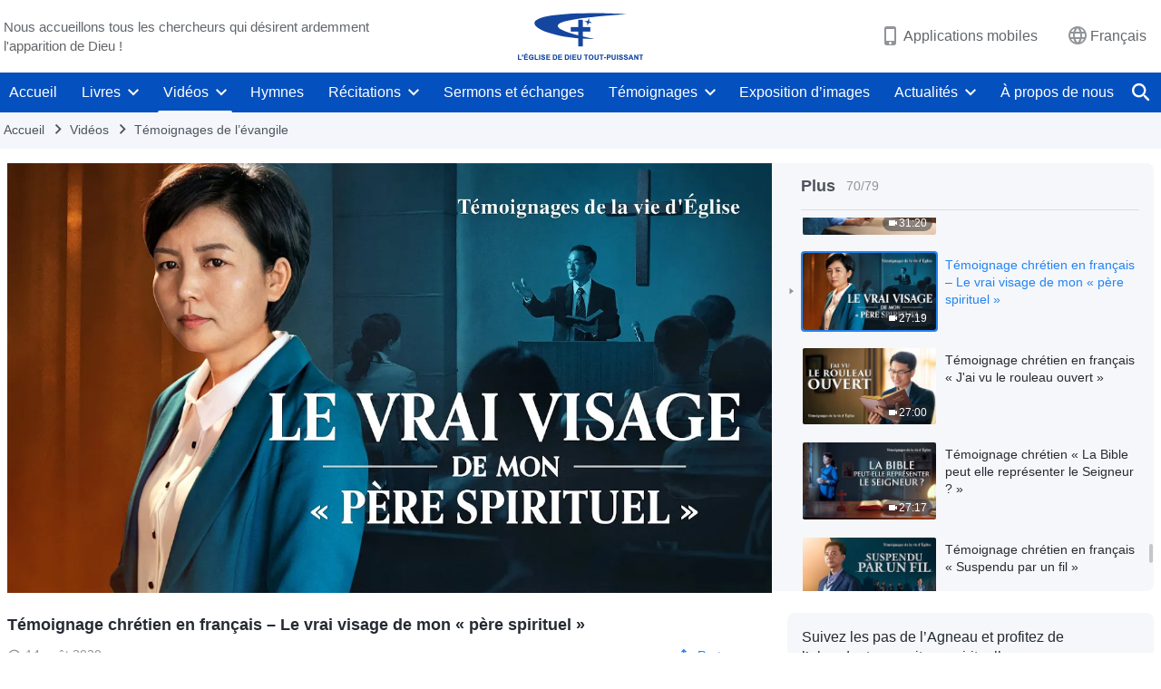

--- FILE ---
content_type: text/html; charset=UTF-8
request_url: https://fr.godfootsteps.org/wp-admin/admin-ajax.php?action=gp_home_ajax&page_name=page-videos&taxonomy=video-category&page_method=get_similar_videos_data&category_slug=returning-to-God&post_name=the-true-colors-of-my-spiritual-parent&security=481ac9e477
body_size: 5511
content:
{"info":{"res_total":79,"res_offset":0,"page_no":1,"page_size":99999,"page_total":1},"data":[{"slug":"unmasking-my-spiritual-parent","title":"Témoignage chrétien en français | Démasquer mon « parent spirituel »","date":"11 février 2023","link":"https:\/\/fr.godfootsteps.org\/videos\/unmasking-my-spiritual-parent.html","duration":"32:11","videoId":"740j3IdSDfE","platform":"YouTube","image":"https:\/\/i.ytimg.com\/vi\/740j3IdSDfE\/mqdefault.jpg","image_webp":"https:\/\/i.ytimg.com\/vi_webp\/740j3IdSDfE\/mqdefault.webp","alt":"Témoignage chrétien en français | Démasquer mon « parent spirituel »","active":0},{"slug":"hindered-in-my-faith","title":"Témoignage chrétien en français « Entravé dans ma foi »","date":"10 février 2023","link":"https:\/\/fr.godfootsteps.org\/videos\/hindered-in-my-faith.html","duration":"36:29","videoId":"aVK51i85aW4","platform":"YouTube","image":"https:\/\/i.ytimg.com\/vi\/aVK51i85aW4\/mqdefault.jpg","image_webp":"https:\/\/i.ytimg.com\/vi_webp\/aVK51i85aW4\/mqdefault.webp","alt":"Témoignage chrétien en français « Entravé dans ma foi »","active":0},{"slug":"story-of-welcoming-the-Lord-2","title":"Témoignage chrétien en français « Comment j'ai accueilli le Seigneur » (II)","date":"14 janvier 2023","link":"https:\/\/fr.godfootsteps.org\/videos\/story-of-welcoming-the-Lord-2.html","duration":"31:04","videoId":"KULgZ8Zuqq0","platform":"YouTube","image":"https:\/\/i.ytimg.com\/vi\/KULgZ8Zuqq0\/mqdefault.jpg","image_webp":"https:\/\/i.ytimg.com\/vi_webp\/KULgZ8Zuqq0\/mqdefault.webp","alt":"Témoignage chrétien en français « Comment j&#039;ai accueilli le Seigneur » (II)","active":0},{"slug":"story-of-welcoming-the-Lord-1","title":"Témoignage chrétien en français « Comment j'ai accueilli le Seigneur » (I)","date":"14 janvier 2023","link":"https:\/\/fr.godfootsteps.org\/videos\/story-of-welcoming-the-Lord-1.html","duration":"35:48","videoId":"6fctPtdYl38","platform":"YouTube","image":"https:\/\/i.ytimg.com\/vi\/6fctPtdYl38\/mqdefault.jpg","image_webp":"https:\/\/i.ytimg.com\/vi_webp\/6fctPtdYl38\/mqdefault.webp","alt":"Témoignage chrétien en français « Comment j&#039;ai accueilli le Seigneur » (I)","active":0},{"slug":"the-twists-and-turns-in-my-journey-to-God-1","title":"Témoignage chrétien en français « Les tribulations de mon voyage vers Dieu » (I)","date":"14 janvier 2023","link":"https:\/\/fr.godfootsteps.org\/videos\/the-twists-and-turns-in-my-journey-to-God-1.html","duration":"27:11","videoId":"bHRy0WpaVvg","platform":"YouTube","image":"https:\/\/i.ytimg.com\/vi\/bHRy0WpaVvg\/mqdefault.jpg","image_webp":"https:\/\/i.ytimg.com\/vi_webp\/bHRy0WpaVvg\/mqdefault.webp","alt":"Témoignage chrétien en français « Les tribulations de mon voyage vers Dieu » (I)","active":0},{"slug":"the-twists-and-turns-in-my-journey-to-God-2","title":"Témoignage chrétien en français « Les tribulations de mon voyage vers Dieu » (II)","date":"14 janvier 2023","link":"https:\/\/fr.godfootsteps.org\/videos\/the-twists-and-turns-in-my-journey-to-God-2.html","duration":"26:03","videoId":"S95vfKwUtXY","platform":"YouTube","image":"https:\/\/i.ytimg.com\/vi\/S95vfKwUtXY\/mqdefault.jpg","image_webp":"https:\/\/i.ytimg.com\/vi_webp\/S95vfKwUtXY\/mqdefault.webp","alt":"Témoignage chrétien en français « Les tribulations de mon voyage vers Dieu » (II)","active":0},{"slug":"stumbling-blocks-on-path-to-God-s-kingdom-II","title":"Témoignage chrétien « Qui se dresse sur mon chemin sur la voie du royaume des cieux ? » (II)","date":"13 janvier 2023","link":"https:\/\/fr.godfootsteps.org\/videos\/stumbling-blocks-on-path-to-God-s-kingdom-II.html","duration":"29:28","videoId":"loinetGQXm8","platform":"YouTube","image":"https:\/\/i.ytimg.com\/vi\/loinetGQXm8\/mqdefault.jpg","image_webp":"https:\/\/i.ytimg.com\/vi_webp\/loinetGQXm8\/mqdefault.webp","alt":"Témoignage chrétien « Qui se dresse sur mon chemin sur la voie du royaume des cieux ? » (II)","active":0},{"slug":"stumbling-blocks-on-path-to-God-s-kingdom-I","title":"Témoignage chrétien « Qui se dresse sur mon chemin sur la voie du royaume des cieux ? » (I)","date":"13 janvier 2023","link":"https:\/\/fr.godfootsteps.org\/videos\/stumbling-blocks-on-path-to-God-s-kingdom-I.html","duration":"25:47","videoId":"Sq5B8q6hcTc","platform":"YouTube","image":"https:\/\/i.ytimg.com\/vi\/Sq5B8q6hcTc\/mqdefault.jpg","image_webp":"https:\/\/i.ytimg.com\/vi_webp\/Sq5B8q6hcTc\/mqdefault.webp","alt":"Témoignage chrétien « Qui se dresse sur mon chemin sur la voie du royaume des cieux ? » (I)","active":0},{"slug":"i-finally-heard-God-s-voice","title":"Témoignage chrétien en français « J'ai enfin entendu la voix de Dieu »","date":"13 janvier 2023","link":"https:\/\/fr.godfootsteps.org\/videos\/i-finally-heard-God-s-voice.html","duration":"40:00","videoId":"Gm7J8lJ3kSE","platform":"YouTube","image":"https:\/\/i.ytimg.com\/vi\/Gm7J8lJ3kSE\/mqdefault.jpg","image_webp":"https:\/\/i.ytimg.com\/vi_webp\/Gm7J8lJ3kSE\/mqdefault.webp","alt":"Témoignage chrétien en français « J&#039;ai enfin entendu la voix de Dieu »","active":0},{"slug":"i-will-no-longer-delimit-God","title":"Témoignage chrétien en français « Je ne limiterai plus Dieu »","date":"3 décembre 2022","link":"https:\/\/fr.godfootsteps.org\/videos\/i-will-no-longer-delimit-God.html","duration":"56:06","videoId":"aOXcCyIan-0","platform":"YouTube","image":"https:\/\/i.ytimg.com\/vi\/aOXcCyIan-0\/mqdefault.jpg","image_webp":"https:\/\/i.ytimg.com\/vi_webp\/aOXcCyIan-0\/mqdefault.webp","alt":"Témoignage chrétien en français « Je ne limiterai plus Dieu »","active":0},{"slug":"a-stolen-blessing","title":"Témoignage chrétien en français | Une bénédiction « volée »","date":"2 décembre 2022","link":"https:\/\/fr.godfootsteps.org\/videos\/a-stolen-blessing.html","duration":"42:49","videoId":"PDglCBDYhx0","platform":"YouTube","image":"https:\/\/i.ytimg.com\/vi\/PDglCBDYhx0\/mqdefault.jpg","image_webp":"https:\/\/i.ytimg.com\/vi_webp\/PDglCBDYhx0\/mqdefault.webp","alt":"Témoignage chrétien en français | Une bénédiction « volée »","active":0},{"slug":"how-can-i-welcome-the-Lord","title":"Témoignage évangélique « Comment dois-je accueillir le Seigneur ? »","date":"22 novembre 2022","link":"https:\/\/fr.godfootsteps.org\/videos\/how-can-i-welcome-the-Lord.html","duration":"34:50","videoId":"pj8ylyw8m1M","platform":"YouTube","image":"https:\/\/i.ytimg.com\/vi\/pj8ylyw8m1M\/mqdefault.jpg","image_webp":"https:\/\/i.ytimg.com\/vi_webp\/pj8ylyw8m1M\/mqdefault.webp","alt":"Témoignage évangélique « Comment dois-je accueillir le Seigneur ? »","active":0},{"slug":"my-gains-from-seeking-true-way","title":"Témoignage chrétien en français « Ce que j'ai vécu en investiguant le vrai chemin »","date":"28 octobre 2022","link":"https:\/\/fr.godfootsteps.org\/videos\/my-gains-from-seeking-true-way.html","duration":"52:55","videoId":"6ZP_tDtRvSY","platform":"YouTube","image":"https:\/\/i.ytimg.com\/vi\/6ZP_tDtRvSY\/mqdefault.jpg","image_webp":"https:\/\/i.ytimg.com\/vi_webp\/6ZP_tDtRvSY\/mqdefault.webp","alt":"Témoignage chrétien en français « Ce que j&#039;ai vécu en investiguant le vrai chemin »","active":0},{"slug":"the-path-to-the-kingdom-of-heaven","title":"Témoignage évangélique « Le chemin vers le royaume des cieux »","date":"21 octobre 2022","link":"https:\/\/fr.godfootsteps.org\/videos\/the-path-to-the-kingdom-of-heaven.html","duration":"30:28","videoId":"tSlmvXC-Ix4","platform":"YouTube","image":"https:\/\/i.ytimg.com\/vi\/tSlmvXC-Ix4\/mqdefault.jpg","image_webp":"https:\/\/i.ytimg.com\/vi_webp\/tSlmvXC-Ix4\/mqdefault.webp","alt":"Témoignage évangélique « Le chemin vers le royaume des cieux »","active":0},{"slug":"only-wise-virgins-can-welcome-the-Lord","title":"Témoignage évangélique « Seules les vierges sages peuvent accueillir le Seigneur »","date":"20 octobre 2022","link":"https:\/\/fr.godfootsteps.org\/videos\/only-wise-virgins-can-welcome-the-Lord.html","duration":"33:08","videoId":"0rp63_JMo1w","platform":"YouTube","image":"https:\/\/i.ytimg.com\/vi\/0rp63_JMo1w\/mqdefault.jpg","image_webp":"https:\/\/i.ytimg.com\/vi_webp\/0rp63_JMo1w\/mqdefault.webp","alt":"Témoignage évangélique « Seules les vierges sages peuvent accueillir le Seigneur »","active":0},{"slug":"truth-can-not-be-gained-in-religion","title":"Témoignage chrétien en français « La vérité ne peut être gagnée dans la religion »","date":"30 septembre 2022","link":"https:\/\/fr.godfootsteps.org\/videos\/truth-can-not-be-gained-in-religion.html","duration":"38:12","videoId":"NQl4rqP_ZiA","platform":"YouTube","image":"https:\/\/i.ytimg.com\/vi\/NQl4rqP_ZiA\/mqdefault.jpg","image_webp":"https:\/\/i.ytimg.com\/vi_webp\/NQl4rqP_ZiA\/mqdefault.webp","alt":"Témoignage chrétien en français « La vérité ne peut être gagnée dans la religion »","active":0},{"slug":"path-to-God-s-kingdom-is-not-smooth-2","title":"Témoignage évangélique « Le chemin du royaume de Dieu n'est pas toujours facile » (II)","date":"9 septembre 2022","link":"https:\/\/fr.godfootsteps.org\/videos\/path-to-God-s-kingdom-is-not-smooth-2.html","duration":"38:35","videoId":"Dz-UyGWmIfE","platform":"YouTube","image":"https:\/\/i.ytimg.com\/vi\/Dz-UyGWmIfE\/mqdefault.jpg","image_webp":"https:\/\/i.ytimg.com\/vi_webp\/Dz-UyGWmIfE\/mqdefault.webp","alt":"Témoignage évangélique « Le chemin du royaume de Dieu n&#039;est pas toujours facile » (II)","active":0},{"slug":"becoming-a-modern-day-pharisee-II","title":"Témoignage évangélique « Devenir une pharisienne des temps modernes » (II)","date":"6 septembre 2022","link":"https:\/\/fr.godfootsteps.org\/videos\/becoming-a-modern-day-pharisee-II.html","duration":"45:55","videoId":"QyzVYIhCkpA","platform":"YouTube","image":"https:\/\/i.ytimg.com\/vi\/QyzVYIhCkpA\/mqdefault.jpg","image_webp":"https:\/\/i.ytimg.com\/vi_webp\/QyzVYIhCkpA\/mqdefault.webp","alt":"Témoignage évangélique « Devenir une pharisienne des temps modernes » (II)","active":0},{"slug":"becoming-a-modern-day-pharisee-I","title":"Témoignage évangélique « Devenir une pharisienne des temps modernes » (I)","date":"6 septembre 2022","link":"https:\/\/fr.godfootsteps.org\/videos\/becoming-a-modern-day-pharisee-I.html","duration":"35:19","videoId":"MMLJgOz74ps","platform":"YouTube","image":"https:\/\/i.ytimg.com\/vi\/MMLJgOz74ps\/mqdefault.jpg","image_webp":"https:\/\/i.ytimg.com\/vi_webp\/MMLJgOz74ps\/mqdefault.webp","alt":"Témoignage évangélique « Devenir une pharisienne des temps modernes » (I)","active":0},{"slug":"path-to-God-s-kingdom-is-not-smooth-1","title":"Témoignage évangélique « Le chemin du royaume de Dieu n'est pas toujours facile » (I)","date":"6 septembre 2022","link":"https:\/\/fr.godfootsteps.org\/videos\/path-to-God-s-kingdom-is-not-smooth-1.html","duration":"41:41","videoId":"W17K8UWHrGU","platform":"YouTube","image":"https:\/\/i.ytimg.com\/vi\/W17K8UWHrGU\/mqdefault.jpg","image_webp":"https:\/\/i.ytimg.com\/vi_webp\/W17K8UWHrGU\/mqdefault.webp","alt":"Témoignage évangélique « Le chemin du royaume de Dieu n&#039;est pas toujours facile » (I)","active":0},{"slug":"is-faith-in-the-bible-the-same-as-faith-in-God-2","title":"Témoignage évangélique « La foi dans la Bible est-elle la même chose que la foi en Dieu ? »","date":"24 août 2022","link":"https:\/\/fr.godfootsteps.org\/videos\/is-faith-in-the-bible-the-same-as-faith-in-God-2.html","duration":"39:22","videoId":"BqY7k3p6HXM","platform":"YouTube","image":"https:\/\/i.ytimg.com\/vi\/BqY7k3p6HXM\/mqdefault.jpg","image_webp":"https:\/\/i.ytimg.com\/vi_webp\/BqY7k3p6HXM\/mqdefault.webp","alt":"Témoignage évangélique « La foi dans la Bible est-elle la même chose que la foi en Dieu ? »","active":0},{"slug":"a-priest-s-road-home-2","title":"Témoignage évangélique « Le choix d'un prêtre catholique » (II)","date":"9 août 2022","link":"https:\/\/fr.godfootsteps.org\/videos\/a-priest-s-road-home-2.html","duration":"33:15","videoId":"Q7NFynQfWJU","platform":"YouTube","image":"https:\/\/i.ytimg.com\/vi\/Q7NFynQfWJU\/mqdefault.jpg","image_webp":"https:\/\/i.ytimg.com\/vi_webp\/Q7NFynQfWJU\/mqdefault.webp","alt":"Témoignage évangélique « Le choix d&#039;un prêtre catholique » (II)","active":0},{"slug":"a-priest-s-road-home-1","title":"Témoignage évangélique « Le choix d'un prêtre catholique » (I)","date":"8 août 2022","link":"https:\/\/fr.godfootsteps.org\/videos\/a-priest-s-road-home-1.html","duration":"37:41","videoId":"1vLb8d7DhFQ","platform":"YouTube","image":"https:\/\/i.ytimg.com\/vi\/1vLb8d7DhFQ\/mqdefault.jpg","image_webp":"https:\/\/i.ytimg.com\/vi_webp\/1vLb8d7DhFQ\/mqdefault.webp","alt":"Témoignage évangélique « Le choix d&#039;un prêtre catholique » (I)","active":0},{"slug":"i-have-welcomed-the-Lord-s-return","title":"Témoignage évangélique « J'ai accueilli le retour du Seigneur ! »","date":"6 août 2022","link":"https:\/\/fr.godfootsteps.org\/videos\/i-have-welcomed-the-Lord-s-return.html","duration":"49:16","videoId":"qNUr1W5qXCQ","platform":"YouTube","image":"https:\/\/i.ytimg.com\/vi\/qNUr1W5qXCQ\/mqdefault.jpg","image_webp":"https:\/\/i.ytimg.com\/vi_webp\/qNUr1W5qXCQ\/mqdefault.webp","alt":"Témoignage évangélique « J&#039;ai accueilli le retour du Seigneur ! »","active":0},{"slug":"i-have-finally-welcomed-the-Lord-2","title":"Témoignage chrétien en français « Mon expérience d'accueil du Seigneur »","date":"31 juillet 2022","link":"https:\/\/fr.godfootsteps.org\/videos\/i-have-finally-welcomed-the-Lord-2.html","duration":"32:17","videoId":"sRixsTW_S1U","platform":"YouTube","image":"https:\/\/i.ytimg.com\/vi\/sRixsTW_S1U\/mqdefault.jpg","image_webp":"https:\/\/i.ytimg.com\/vi_webp\/sRixsTW_S1U\/mqdefault.webp","alt":"Témoignage chrétien en français « Mon expérience d&#039;accueil du Seigneur »","active":0},{"slug":"the-light-of-judgment-2","title":"Témoignage chrétien en français « La lumière du jugement »","date":"18 juillet 2022","link":"https:\/\/fr.godfootsteps.org\/videos\/the-light-of-judgment-2.html","duration":"40:58","videoId":"AFnOPGSGUG8","platform":"YouTube","image":"https:\/\/i.ytimg.com\/vi\/AFnOPGSGUG8\/mqdefault.jpg","image_webp":"https:\/\/i.ytimg.com\/vi_webp\/AFnOPGSGUG8\/mqdefault.webp","alt":"Témoignage chrétien en français « La lumière du jugement »","active":0},{"slug":"a-priests-road-home-2","title":"Témoignage évangélique « Le chemin du retour d'un prêtre » (II)","date":"30 juin 2022","link":"https:\/\/fr.godfootsteps.org\/videos\/a-priests-road-home-2.html","duration":"37:44","videoId":"rJg5H2ZY038","platform":"YouTube","image":"https:\/\/i.ytimg.com\/vi\/rJg5H2ZY038\/mqdefault.jpg","image_webp":"https:\/\/i.ytimg.com\/vi_webp\/rJg5H2ZY038\/mqdefault.webp","alt":"Témoignage évangélique « Le chemin du retour d&#039;un prêtre » (II)","active":0},{"slug":"a-priests-road-home-1","title":"Témoignage évangélique « Le chemin du retour d'un prêtre » (I)","date":"27 juin 2022","link":"https:\/\/fr.godfootsteps.org\/videos\/a-priests-road-home-1.html","duration":"44:56","videoId":"BUFMZQSqpD8","platform":"YouTube","image":"https:\/\/i.ytimg.com\/vi\/BUFMZQSqpD8\/mqdefault.jpg","image_webp":"https:\/\/i.ytimg.com\/vi_webp\/BUFMZQSqpD8\/mqdefault.webp","alt":"Témoignage évangélique « Le chemin du retour d&#039;un prêtre » (I)","active":0},{"slug":"i-have-witnessed-God-s-appearance","title":"Témoignage évangélique « J'ai été témoin de l'apparition de Dieu »","date":"17 avril 2022","link":"https:\/\/fr.godfootsteps.org\/videos\/i-have-witnessed-God-s-appearance.html","duration":"41:31","videoId":"Qk67TutogoI","platform":"YouTube","image":"https:\/\/i.ytimg.com\/vi\/Qk67TutogoI\/mqdefault.jpg","image_webp":"https:\/\/i.ytimg.com\/vi_webp\/Qk67TutogoI\/mqdefault.webp","alt":"Témoignage évangélique « J&#039;ai été témoin de l&#039;apparition de Dieu »","active":0},{"slug":"pastors-stood-in-my-way-to-God-s-kingdom","title":"Témoignage chrétien en français « Mon pasteur s'est dressé entre le royaume de Dieu et moi »","date":"17 mars 2022","link":"https:\/\/fr.godfootsteps.org\/videos\/pastors-stood-in-my-way-to-God-s-kingdom.html","duration":"30:32","videoId":"bywy3_mAX2w","platform":"YouTube","image":"https:\/\/i.ytimg.com\/vi\/bywy3_mAX2w\/mqdefault.jpg","image_webp":"https:\/\/i.ytimg.com\/vi_webp\/bywy3_mAX2w\/mqdefault.webp","alt":"Témoignage chrétien en français « Mon pasteur s&#039;est dressé entre le royaume de Dieu et moi »","active":0},{"slug":"seeing-through-the-pastor-is-evil","title":"Témoignage chrétien en français « Percer à jour la méchanceté du pasteur »","date":"16 février 2022","link":"https:\/\/fr.godfootsteps.org\/videos\/seeing-through-the-pastor-is-evil.html","duration":"31:23","videoId":"cIr3-0TiORY","platform":"YouTube","image":"https:\/\/i.ytimg.com\/vi\/cIr3-0TiORY\/mqdefault.jpg","image_webp":"https:\/\/i.ytimg.com\/vi_webp\/cIr3-0TiORY\/mqdefault.webp","alt":"Témoignage chrétien en français « Percer à jour la méchanceté du pasteur »","active":0},{"slug":"breaking-through-notions-to-welcome-the-lord","title":"Témoignage évangélique « Dépasser les notions pour accueillir le Seigneur »","date":"1 décembre 2021","link":"https:\/\/fr.godfootsteps.org\/videos\/breaking-through-notions-to-welcome-the-lord.html","duration":"50:17","videoId":"3jKILl3lhmk","platform":"YouTube","image":"https:\/\/i.ytimg.com\/vi\/3jKILl3lhmk\/mqdefault.jpg","image_webp":"https:\/\/i.ytimg.com\/vi_webp\/3jKILl3lhmk\/mqdefault.webp","alt":"Témoignage évangélique « Dépasser les notions pour accueillir le Seigneur »","active":0},{"slug":"i-nearly-missed-chance-to-welcome-Lord","title":"Témoignage chrétien en français « J'ai failli rater ma chance d'accueillir le Seigneur »","date":"28 octobre 2021","link":"https:\/\/fr.godfootsteps.org\/videos\/i-nearly-missed-chance-to-welcome-Lord.html","duration":"35:21","videoId":"Wka71HIjFug","platform":"YouTube","image":"https:\/\/i.ytimg.com\/vi\/Wka71HIjFug\/mqdefault.jpg","image_webp":"https:\/\/i.ytimg.com\/vi_webp\/Wka71HIjFug\/mqdefault.webp","alt":"Témoignage chrétien en français « J&#039;ai failli rater ma chance d&#039;accueillir le Seigneur »","active":0},{"slug":"my-pastor-s-true-colors-2","title":"Témoignage chrétien en français « J'ai vu mon pasteur sous son vrai jour »","date":"31 août 2021","link":"https:\/\/fr.godfootsteps.org\/videos\/my-pastor-s-true-colors-2.html","duration":"37:09","videoId":"XtuQmxVaXPM","platform":"YouTube","image":"https:\/\/i.ytimg.com\/vi\/XtuQmxVaXPM\/mqdefault.jpg","image_webp":"https:\/\/i.ytimg.com\/vi_webp\/XtuQmxVaXPM\/mqdefault.webp","alt":"Témoignage chrétien en français « J&#039;ai vu mon pasteur sous son vrai jour »","active":0},{"slug":"God-s-name-is-truly-mysterious-2","title":"Témoignage chrétien en français « Le nom de Dieu est vraiment mystérieux »","date":"5 août 2021","link":"https:\/\/fr.godfootsteps.org\/videos\/God-s-name-is-truly-mysterious-2.html","duration":"35:40","videoId":"B2AAQt_dkhQ","platform":"YouTube","image":"https:\/\/i.ytimg.com\/vi\/B2AAQt_dkhQ\/mqdefault.jpg","image_webp":"https:\/\/i.ytimg.com\/vi_webp\/B2AAQt_dkhQ\/mqdefault.webp","alt":"Témoignage chrétien en français « Le nom de Dieu est vraiment mystérieux »","active":0},{"slug":"God-s-name-is-truly-mysterious","title":"Témoignage chrétien « Le nom de Dieu est vraiment mystérieux ​»","date":"26 mars 2021","link":"https:\/\/fr.godfootsteps.org\/videos\/God-s-name-is-truly-mysterious.html","duration":"29:06","videoId":"11jhFG6H6Kk","platform":"YouTube","image":"https:\/\/i.ytimg.com\/vi\/11jhFG6H6Kk\/mqdefault.jpg","image_webp":"https:\/\/i.ytimg.com\/vi_webp\/11jhFG6H6Kk\/mqdefault.webp","alt":"Témoignage chrétien « Le nom de Dieu est vraiment mystérieux ​»","active":0},{"slug":"apart-from-the-bible","title":"Témoignage chrétien « Dieu a-t-Il parlé hors de la Bible ? ​​»","date":"26 mars 2021","link":"https:\/\/fr.godfootsteps.org\/videos\/apart-from-the-bible.html","duration":"30:33","videoId":"9uGkLrC0i7I","platform":"YouTube","image":"https:\/\/i.ytimg.com\/vi\/9uGkLrC0i7I\/mqdefault.jpg","image_webp":"https:\/\/i.ytimg.com\/vi_webp\/9uGkLrC0i7I\/mqdefault.webp","alt":"Témoignage chrétien « Dieu a-t-Il parlé hors de la Bible ? ​​»","active":0},{"slug":"basked-in-the-living-waters-of-life","title":"Témoignage chrétien en français « Je me suis prélassée dans les eaux vives de la vie »","date":"28 novembre 2020","link":"https:\/\/fr.godfootsteps.org\/videos\/basked-in-the-living-waters-of-life.html","duration":"33:07","videoId":"1uO89q_BI4U","platform":"YouTube","image":"https:\/\/i.ytimg.com\/vi\/1uO89q_BI4U\/mqdefault.jpg","image_webp":"https:\/\/i.ytimg.com\/vi_webp\/1uO89q_BI4U\/mqdefault.webp","alt":"Témoignage chrétien en français « Je me suis prélassée dans les eaux vives de la vie »","active":0},{"slug":"God-appearing-and-working-in-china-is-so-significant","title":"Témoignage chrétien en français « Que Dieu apparaisse et œuvre en Chine est très important »","date":"18 novembre 2020","link":"https:\/\/fr.godfootsteps.org\/videos\/God-appearing-and-working-in-china-is-so-significant.html","duration":"29:39","videoId":"vUA85hB4IkQ","platform":"YouTube","image":"https:\/\/i.ytimg.com\/vi\/vUA85hB4IkQ\/mqdefault.jpg","image_webp":"https:\/\/i.ytimg.com\/vi_webp\/vUA85hB4IkQ\/mqdefault.webp","alt":"Témoignage chrétien en français « Que Dieu apparaisse et œuvre en Chine est très important »","active":0},{"slug":"i-have-heard-the-voice-of-God","title":"Témoignage chrétien en français « J'ai entendu la voix de Dieu »","date":"9 novembre 2020","link":"https:\/\/fr.godfootsteps.org\/videos\/i-have-heard-the-voice-of-God.html","duration":"42:21","videoId":"MnlvqOBavJs","platform":"YouTube","image":"https:\/\/i.ytimg.com\/vi\/MnlvqOBavJs\/mqdefault.jpg","image_webp":"https:\/\/i.ytimg.com\/vi_webp\/MnlvqOBavJs\/mqdefault.webp","alt":"Témoignage chrétien en français « J&#039;ai entendu la voix de Dieu »","active":0},{"slug":"mystery-of-the-Lord-s-return","title":"Témoignage chrétien « Le mystère du retour du Seigneur »","date":"7 novembre 2020","link":"https:\/\/fr.godfootsteps.org\/videos\/mystery-of-the-Lord-s-return.html","duration":"24:18","videoId":"n1rffFCuKNg","platform":"YouTube","image":"https:\/\/i.ytimg.com\/vi\/n1rffFCuKNg\/mqdefault.jpg","image_webp":"https:\/\/i.ytimg.com\/vi_webp\/n1rffFCuKNg\/mqdefault.webp","alt":"Témoignage chrétien « Le mystère du retour du Seigneur »","active":0},{"slug":"i-have-finally-welcomed-the-Lord","title":"Témoignage évangélique « J'ai enfin accueilli le Seigneur »","date":"25 octobre 2020","link":"https:\/\/fr.godfootsteps.org\/videos\/i-have-finally-welcomed-the-Lord.html","duration":"26:14","videoId":"TqAKYlnT84Q","platform":"YouTube","image":"https:\/\/i.ytimg.com\/vi\/TqAKYlnT84Q\/mqdefault.jpg","image_webp":"https:\/\/i.ytimg.com\/vi_webp\/TqAKYlnT84Q\/mqdefault.webp","alt":"Témoignage évangélique « J&#039;ai enfin accueilli le Seigneur »","active":0},{"slug":"who-stands-between-me-and-the-kingdom-of-heaven","title":"Témoignage évangélique « Qui se dresse entre le royaume des cieux et moi ? »","date":"13 octobre 2020","link":"https:\/\/fr.godfootsteps.org\/videos\/who-stands-between-me-and-the-kingdom-of-heaven.html","duration":"28:41","videoId":"Bo_3yT8IvC4","platform":"YouTube","image":"https:\/\/i.ytimg.com\/vi\/Bo_3yT8IvC4\/mqdefault.jpg","image_webp":"https:\/\/i.ytimg.com\/vi_webp\/Bo_3yT8IvC4\/mqdefault.webp","alt":"Témoignage évangélique « Qui se dresse entre le royaume des cieux et moi ? »","active":0},{"slug":"an-experience-of-sharing-the-gospel","title":"Témoignage chrétien en français « Une expérience de partage de l'Évangile »","date":"13 octobre 2020","link":"https:\/\/fr.godfootsteps.org\/videos\/an-experience-of-sharing-the-gospel.html","duration":"33:53","videoId":"71gq0dBq1rM","platform":"YouTube","image":"https:\/\/i.ytimg.com\/vi\/71gq0dBq1rM\/mqdefault.jpg","image_webp":"https:\/\/i.ytimg.com\/vi_webp\/71gq0dBq1rM\/mqdefault.webp","alt":"Témoignage chrétien en français « Une expérience de partage de l&#039;Évangile »","active":0},{"slug":"a-pastor-s-true-colors","title":"Témoignage chrétien « Le vrai visage d'un pasteur »","date":"12 octobre 2020","link":"https:\/\/fr.godfootsteps.org\/videos\/a-pastor-s-true-colors.html","duration":"26:13","videoId":"F4hDQMhNO2U","platform":"YouTube","image":"https:\/\/i.ytimg.com\/vi\/F4hDQMhNO2U\/mqdefault.jpg","image_webp":"https:\/\/i.ytimg.com\/vi_webp\/F4hDQMhNO2U\/mqdefault.webp","alt":"Témoignage chrétien « Le vrai visage d&#039;un pasteur »","active":0},{"slug":"my-pastor-s-true-colors","title":"Témoignage chrétien en français « J'ai vu mon pasteur sous son vrai jour »","date":"6 octobre 2020","link":"https:\/\/fr.godfootsteps.org\/videos\/my-pastor-s-true-colors.html","duration":"28:24","videoId":"40Opu-UCkAw","platform":"YouTube","image":"https:\/\/i.ytimg.com\/vi\/40Opu-UCkAw\/mqdefault.jpg","image_webp":"https:\/\/i.ytimg.com\/vi_webp\/40Opu-UCkAw\/mqdefault.webp","alt":"Témoignage chrétien en français « J&#039;ai vu mon pasteur sous son vrai jour »","active":0},{"slug":"found-the-path-to-purification","title":"Témoignage évangélique « J’ai enfin trouvé le chemin de la purification »","date":"30 septembre 2020","link":"https:\/\/fr.godfootsteps.org\/videos\/found-the-path-to-purification.html","duration":"26:56","videoId":"K7sLge26K1E","platform":"YouTube","image":"https:\/\/i.ytimg.com\/vi\/K7sLge26K1E\/mqdefault.jpg","image_webp":"https:\/\/i.ytimg.com\/vi_webp\/K7sLge26K1E\/mqdefault.webp","alt":"Témoignage évangélique « J’ai enfin trouvé le chemin de la purification »","active":0},{"slug":"spreading-the-gospel-to-my-father","title":"Témoignage chrétien en français « Transmettre l'Évangile à mon père »","date":"26 septembre 2020","link":"https:\/\/fr.godfootsteps.org\/videos\/spreading-the-gospel-to-my-father.html","duration":"32:36","videoId":"FGm4lHgjXz8","platform":"YouTube","image":"https:\/\/i.ytimg.com\/vi\/FGm4lHgjXz8\/mqdefault.jpg","image_webp":"https:\/\/i.ytimg.com\/vi_webp\/FGm4lHgjXz8\/mqdefault.webp","alt":"Témoignage chrétien en français « Transmettre l&#039;Évangile à mon père »","active":0},{"slug":"a-spiritual-battle-at-home","title":"Témoignage chrétien en français « Une bataille spirituelle à la maison »","date":"26 septembre 2020","link":"https:\/\/fr.godfootsteps.org\/videos\/a-spiritual-battle-at-home.html","duration":"24:16","videoId":"4WG0hSvY3Yw","platform":"YouTube","image":"https:\/\/i.ytimg.com\/vi\/4WG0hSvY3Yw\/mqdefault.jpg","image_webp":"https:\/\/i.ytimg.com\/vi_webp\/4WG0hSvY3Yw\/mqdefault.webp","alt":"Témoignage chrétien en français « Une bataille spirituelle à la maison »","active":0},{"slug":"escaping-the-rumor-mill","title":"Témoignage chrétien en français « Échapper aux rumeurs »","date":"25 septembre 2020","link":"https:\/\/fr.godfootsteps.org\/videos\/escaping-the-rumor-mill.html","duration":"28:18","videoId":"6MRh41V_8xs","platform":"YouTube","image":"https:\/\/i.ytimg.com\/vi\/6MRh41V_8xs\/mqdefault.jpg","image_webp":"https:\/\/i.ytimg.com\/vi_webp\/6MRh41V_8xs\/mqdefault.webp","alt":"Témoignage chrétien en français « Échapper aux rumeurs »","active":0},{"slug":"only-the-pure-enter-the-kingdom-of-heaven","title":"Témoignage chrétien en français « Seuls les purs entrent dans le royaume des cieux »","date":"23 septembre 2020","link":"https:\/\/fr.godfootsteps.org\/videos\/only-the-pure-enter-the-kingdom-of-heaven.html","duration":"27:07","videoId":"uxzqhtZavoI","platform":"YouTube","image":"https:\/\/i.ytimg.com\/vi\/uxzqhtZavoI\/mqdefault.jpg","image_webp":"https:\/\/i.ytimg.com\/vi_webp\/uxzqhtZavoI\/mqdefault.webp","alt":"Témoignage chrétien en français « Seuls les purs entrent dans le royaume des cieux »","active":0},{"slug":"found-the-path-to-be-cleansed-of-sin","title":"Témoignage chrétien « J'ai trouvé le chemin pour être purifiée du péché »","date":"23 septembre 2020","link":"https:\/\/fr.godfootsteps.org\/videos\/found-the-path-to-be-cleansed-of-sin.html","duration":"26:31","videoId":"JuWP78udLxI","platform":"YouTube","image":"https:\/\/i.ytimg.com\/vi\/JuWP78udLxI\/mqdefault.jpg","image_webp":"https:\/\/i.ytimg.com\/vi_webp\/JuWP78udLxI\/mqdefault.webp","alt":"Témoignage chrétien « J&#039;ai trouvé le chemin pour être purifiée du péché »","active":0},{"slug":"breaking-through-the-lies","title":"Témoignage chrétien en français « Percer à jour les mensonges pour se tourner vers Dieu »","date":"23 septembre 2020","link":"https:\/\/fr.godfootsteps.org\/videos\/breaking-through-the-lies.html","duration":"24:54","videoId":"yBXObLkz0yQ","platform":"YouTube","image":"https:\/\/i.ytimg.com\/vi\/yBXObLkz0yQ\/mqdefault.jpg","image_webp":"https:\/\/i.ytimg.com\/vi_webp\/yBXObLkz0yQ\/mqdefault.webp","alt":"Témoignage chrétien en français « Percer à jour les mensonges pour se tourner vers Dieu »","active":0},{"slug":"welcome-the-Lord","title":"Témoignage chrétien « Peux-tu vraiment accueillir le Seigneur en levant les yeux vers le ciel ? »","date":"17 septembre 2020","link":"https:\/\/fr.godfootsteps.org\/videos\/welcome-the-Lord.html","duration":"27:52","videoId":"i3NzxIvHfdo","platform":"YouTube","image":"https:\/\/i.ytimg.com\/vi\/i3NzxIvHfdo\/mqdefault.jpg","image_webp":"https:\/\/i.ytimg.com\/vi_webp\/i3NzxIvHfdo\/mqdefault.webp","alt":"Témoignage chrétien « Peux-tu vraiment accueillir le Seigneur en levant les yeux vers le ciel ? »","active":0},{"slug":"the-path-to-purification","title":"Témoignage chrétien « Le chemin de la purification »","date":"15 septembre 2020","link":"https:\/\/fr.godfootsteps.org\/videos\/the-path-to-purification.html","duration":"25:54","videoId":"m3OckxxBpwg","platform":"YouTube","image":"https:\/\/i.ytimg.com\/vi\/m3OckxxBpwg\/mqdefault.jpg","image_webp":"https:\/\/i.ytimg.com\/vi_webp\/m3OckxxBpwg\/mqdefault.webp","alt":"Témoignage chrétien « Le chemin de la purification »","active":0},{"slug":"raptured-before-God","title":"Témoignage chrétien en français « J'ai été enlevé devant Dieu »","date":"12 septembre 2020","link":"https:\/\/fr.godfootsteps.org\/videos\/raptured-before-God.html","duration":"27:18","videoId":"4V4-gu-SKIo","platform":"YouTube","image":"https:\/\/i.ytimg.com\/vi\/4V4-gu-SKIo\/mqdefault.jpg","image_webp":"https:\/\/i.ytimg.com\/vi_webp\/4V4-gu-SKIo\/mqdefault.webp","alt":"Témoignage chrétien en français « J&#039;ai été enlevé devant Dieu »","active":0},{"slug":"Lord-s-return","title":"Témoignage chrétien en français « Concernant le retour du Seigneur, qui devrions-nous écouter ? »","date":"7 septembre 2020","link":"https:\/\/fr.godfootsteps.org\/videos\/Lord-s-return.html","duration":"25:05","videoId":"A8kEfxHhemc","platform":"YouTube","image":"https:\/\/i.ytimg.com\/vi\/A8kEfxHhemc\/mqdefault.jpg","image_webp":"https:\/\/i.ytimg.com\/vi_webp\/A8kEfxHhemc\/mqdefault.webp","alt":"Témoignage chrétien en français « Concernant le retour du Seigneur, qui devrions-nous écouter ? »","active":0},{"slug":"wise-virgins-welcomed-the-Lord","title":"Témoignage chrétien en français « Comment les vierges sages accueillent le Seigneur »","date":"5 septembre 2020","link":"https:\/\/fr.godfootsteps.org\/videos\/wise-virgins-welcomed-the-Lord.html","duration":"28:38","videoId":"9FyHFrbhkFQ","platform":"YouTube","image":"https:\/\/i.ytimg.com\/vi\/9FyHFrbhkFQ\/mqdefault.jpg","image_webp":"https:\/\/i.ytimg.com\/vi_webp\/9FyHFrbhkFQ\/mqdefault.webp","alt":"Témoignage chrétien en français « Comment les vierges sages accueillent le Seigneur »","active":0},{"slug":"awakening-of-a-money-slave","title":"Témoignage chrétien en français « Le réveil d'une esclave de l'argent »","date":"3 septembre 2020","link":"https:\/\/fr.godfootsteps.org\/videos\/awakening-of-a-money-slave.html","duration":"33:14","videoId":"rPJJJx7sGVw","platform":"YouTube","image":"https:\/\/i.ytimg.com\/vi\/rPJJJx7sGVw\/mqdefault.jpg","image_webp":"https:\/\/i.ytimg.com\/vi_webp\/rPJJJx7sGVw\/mqdefault.webp","alt":"Témoignage chrétien en français « Le réveil d&#039;une esclave de l&#039;argent »","active":0},{"slug":"the-judgment-of-the-great-white-throne-has-begun","title":"Témoignage chrétien en français « Le Jugement du grand trône blanc a commencé »","date":"1 septembre 2020","link":"https:\/\/fr.godfootsteps.org\/videos\/the-judgment-of-the-great-white-throne-has-begun.html","duration":"24:45","videoId":"OCS4AnMXeis","platform":"YouTube","image":"https:\/\/i.ytimg.com\/vi\/OCS4AnMXeis\/mqdefault.jpg","image_webp":"https:\/\/i.ytimg.com\/vi_webp\/OCS4AnMXeis\/mqdefault.webp","alt":"Témoignage chrétien en français « Le Jugement du grand trône blanc a commencé »","active":0},{"slug":"the-light-of-judgment","title":"Témoignage chrétien « La lumière du jugement »","date":"31 août 2020","link":"https:\/\/fr.godfootsteps.org\/videos\/the-light-of-judgment.html","duration":"36:19","videoId":"1K6N8bF6IQs","platform":"YouTube","image":"https:\/\/i.ytimg.com\/vi\/1K6N8bF6IQs\/mqdefault.jpg","image_webp":"https:\/\/i.ytimg.com\/vi_webp\/1K6N8bF6IQs\/mqdefault.webp","alt":"Témoignage chrétien « La lumière du jugement »","active":0},{"slug":"discern-the-real-Christ-from-the-false-ones","title":"Témoignage chrétien « Maintenant,  je peux distinguer le vrai Christ des faux Christs »","date":"29 août 2020","link":"https:\/\/fr.godfootsteps.org\/videos\/discern-the-real-Christ-from-the-false-ones.html","duration":"30:38","videoId":"JHVIuSV0aLU","platform":"YouTube","image":"https:\/\/i.ytimg.com\/vi\/JHVIuSV0aLU\/mqdefault.jpg","image_webp":"https:\/\/i.ytimg.com\/vi_webp\/JHVIuSV0aLU\/mqdefault.webp","alt":"Témoignage chrétien « Maintenant,  je peux distinguer le vrai Christ des faux Christs »","active":0},{"slug":"can-hard-work-bring-entry-to-the-kingdom-of-heaven","title":"Témoignage évangélique « Le travail acharné peut-il nous faire entrer dans le royaume des cieux ? »","date":"24 août 2020","link":"https:\/\/fr.godfootsteps.org\/videos\/can-hard-work-bring-entry-to-the-kingdom-of-heaven.html","duration":"30:23","videoId":"Emo_vxMEUcY","platform":"YouTube","image":"https:\/\/i.ytimg.com\/vi\/Emo_vxMEUcY\/mqdefault.jpg","image_webp":"https:\/\/i.ytimg.com\/vi_webp\/Emo_vxMEUcY\/mqdefault.webp","alt":"Témoignage évangélique « Le travail acharné peut-il nous faire entrer dans le royaume des cieux ? »","active":0},{"slug":"who-are-the-pharisees-of-today","title":"Témoignage chrétien en français « Qui sont les pharisiens d'aujourd'hui ? »","date":"24 août 2020","link":"https:\/\/fr.godfootsteps.org\/videos\/who-are-the-pharisees-of-today.html","duration":"30:45","videoId":"1XvC0d8KTl8","platform":"YouTube","image":"https:\/\/i.ytimg.com\/vi\/1XvC0d8KTl8\/mqdefault.jpg","image_webp":"https:\/\/i.ytimg.com\/vi_webp\/1XvC0d8KTl8\/mqdefault.webp","alt":"Témoignage chrétien en français « Qui sont les pharisiens d&#039;aujourd&#039;hui ? »","active":0},{"slug":"i-now-know-God-s-new-name","title":"Témoignage chrétien « Je connais maintenant le nouveau nom de Dieu »","date":"20 août 2020","link":"https:\/\/fr.godfootsteps.org\/videos\/i-now-know-God-s-new-name.html","duration":"30:39","videoId":"TUMJbAvs6mI","platform":"YouTube","image":"https:\/\/i.ytimg.com\/vi\/TUMJbAvs6mI\/mqdefault.jpg","image_webp":"https:\/\/i.ytimg.com\/vi_webp\/TUMJbAvs6mI\/mqdefault.webp","alt":"Témoignage chrétien « Je connais maintenant le nouveau nom de Dieu »","active":0},{"slug":"judgment-is-the-key-to-the-kingdom","title":"Témoignage chrétien en français « Le jugement est la clé du royaume des cieux »","date":"19 août 2020","link":"https:\/\/fr.godfootsteps.org\/videos\/judgment-is-the-key-to-the-kingdom.html","duration":"24:21","videoId":"zonmZXOx1X8","platform":"YouTube","image":"https:\/\/i.ytimg.com\/vi\/zonmZXOx1X8\/mqdefault.jpg","image_webp":"https:\/\/i.ytimg.com\/vi_webp\/zonmZXOx1X8\/mqdefault.webp","alt":"Témoignage chrétien en français « Le jugement est la clé du royaume des cieux »","active":0},{"slug":"is-faith-in-the-bible-the-same-as-faith-in-God","title":"Témoignage chrétien « La foi dans la Bible est-elle la même chose que la foi en Dieu ? »","date":"19 août 2020","link":"https:\/\/fr.godfootsteps.org\/videos\/is-faith-in-the-bible-the-same-as-faith-in-God.html","duration":"31:56","videoId":"7VxL9wCMx8I","platform":"YouTube","image":"https:\/\/i.ytimg.com\/vi\/7VxL9wCMx8I\/mqdefault.jpg","image_webp":"https:\/\/i.ytimg.com\/vi_webp\/7VxL9wCMx8I\/mqdefault.webp","alt":"Témoignage chrétien « La foi dans la Bible est-elle la même chose que la foi en Dieu ? »","active":0},{"slug":"i-can-discern-between-the-true-Christ-and-false-christs","title":"Témoignage chrétien « Je sais distinguer le vrai Christ des faux Christs »","date":"19 août 2020","link":"https:\/\/fr.godfootsteps.org\/videos\/i-can-discern-between-the-true-Christ-and-false-christs.html","duration":"31:27","videoId":"pvXvCWMuziI","platform":"YouTube","image":"https:\/\/i.ytimg.com\/vi\/pvXvCWMuziI\/mqdefault.jpg","image_webp":"https:\/\/i.ytimg.com\/vi_webp\/pvXvCWMuziI\/mqdefault.webp","alt":"Témoignage chrétien « Je sais distinguer le vrai Christ des faux Christs »","active":0},{"slug":"gaining-blessing-through-misfortune","title":"Témoignage chrétien en français « Gagner la bénédiction par le malheur »","date":"18 août 2020","link":"https:\/\/fr.godfootsteps.org\/videos\/gaining-blessing-through-misfortune.html","duration":"31:20","videoId":"HUKQVCUQJXs","platform":"YouTube","image":"https:\/\/i.ytimg.com\/vi\/HUKQVCUQJXs\/mqdefault.jpg","image_webp":"https:\/\/i.ytimg.com\/vi_webp\/HUKQVCUQJXs\/mqdefault.webp","alt":"Témoignage chrétien en français « Gagner la bénédiction par le malheur »","active":0},{"slug":"the-true-colors-of-my-spiritual-parent","title":"Témoignage chrétien en français – Le vrai visage de mon « père spirituel »","date":"14 août 2020","link":"https:\/\/fr.godfootsteps.org\/videos\/the-true-colors-of-my-spiritual-parent.html","duration":"27:19","videoId":"YyLxee3wPu0","platform":"YouTube","image":"https:\/\/i.ytimg.com\/vi\/YyLxee3wPu0\/mqdefault.jpg","image_webp":"https:\/\/i.ytimg.com\/vi_webp\/YyLxee3wPu0\/mqdefault.webp","alt":"Témoignage chrétien en français – Le vrai visage de mon « père spirituel »","active":1},{"slug":"i-have-seen-the-opened-scroll","title":"Témoignage chrétien en français « J'ai vu le rouleau ouvert »","date":"13 août 2020","link":"https:\/\/fr.godfootsteps.org\/videos\/i-have-seen-the-opened-scroll.html","duration":"27:00","videoId":"57Rd4sbA0NM","platform":"YouTube","image":"https:\/\/i.ytimg.com\/vi\/57Rd4sbA0NM\/mqdefault.jpg","image_webp":"https:\/\/i.ytimg.com\/vi_webp\/57Rd4sbA0NM\/mqdefault.webp","alt":"Témoignage chrétien en français « J&#039;ai vu le rouleau ouvert »","active":0},{"slug":"can-the-bible-represent-the-Lord","title":"Témoignage chrétien « La Bible peut elle représenter le Seigneur ? »","date":"12 août 2020","link":"https:\/\/fr.godfootsteps.org\/videos\/can-the-bible-represent-the-Lord.html","duration":"27:17","videoId":"kFUz1UUQp1w","platform":"YouTube","image":"https:\/\/i.ytimg.com\/vi\/kFUz1UUQp1w\/mqdefault.jpg","image_webp":"https:\/\/i.ytimg.com\/vi_webp\/kFUz1UUQp1w\/mqdefault.webp","alt":"Témoignage chrétien « La Bible peut elle représenter le Seigneur ? »","active":0},{"slug":"hanging-by-a-thread","title":"Témoignage chrétien en français « Suspendu par un fil »","date":"9 août 2020","link":"https:\/\/fr.godfootsteps.org\/videos\/hanging-by-a-thread.html","duration":"28:19","videoId":"T_LrszJUwz8","platform":"YouTube","image":"https:\/\/i.ytimg.com\/vi\/T_LrszJUwz8\/mqdefault.jpg","image_webp":"https:\/\/i.ytimg.com\/vi_webp\/T_LrszJUwz8\/mqdefault.webp","alt":"Témoignage chrétien en français « Suspendu par un fil »","active":0},{"slug":"relationship-between-the-bible-and-God","title":"Témoignage chrétien en français « Je comprends maintenant le lien entre la Bible et Dieu »","date":"1 août 2020","link":"https:\/\/fr.godfootsteps.org\/videos\/relationship-between-the-bible-and-God.html","duration":"29:17","videoId":"lYPhtL5tz2w","platform":"YouTube","image":"https:\/\/i.ytimg.com\/vi\/lYPhtL5tz2w\/mqdefault.jpg","image_webp":"https:\/\/i.ytimg.com\/vi_webp\/lYPhtL5tz2w\/mqdefault.webp","alt":"Témoignage chrétien en français « Je comprends maintenant le lien entre la Bible et Dieu »","active":0},{"slug":"the-mystery-of-God-s-names","title":"Témoignage chrétien en français « Le mystère des noms de Dieu »","date":"23 juillet 2020","link":"https:\/\/fr.godfootsteps.org\/videos\/the-mystery-of-God-s-names.html","duration":"29:39","videoId":"V_yJnzmYg0o","platform":"YouTube","image":"https:\/\/i.ytimg.com\/vi\/V_yJnzmYg0o\/mqdefault.jpg","image_webp":"https:\/\/i.ytimg.com\/vi_webp\/V_yJnzmYg0o\/mqdefault.webp","alt":"Témoignage chrétien en français « Le mystère des noms de Dieu »","active":0},{"slug":"following-footsteps-of-the-Lamb","title":"Témoignage chrétien en français « Suivre les pas de l'Agneau »","date":"14 juillet 2020","link":"https:\/\/fr.godfootsteps.org\/videos\/following-footsteps-of-the-Lamb.html","duration":"30:29","videoId":"ZmHOaamixX8","platform":"YouTube","image":"https:\/\/i.ytimg.com\/vi\/ZmHOaamixX8\/mqdefault.jpg","image_webp":"https:\/\/i.ytimg.com\/vi_webp\/ZmHOaamixX8\/mqdefault.webp","alt":"Témoignage chrétien en français « Suivre les pas de l&#039;Agneau »","active":0},{"slug":"listening-to-God-s-voice-and-welcoming-the-Lord","title":"Témoignage chrétien en français « Écouter la voix de Dieu et accueillir le Seigneur »","date":"12 juillet 2020","link":"https:\/\/fr.godfootsteps.org\/videos\/listening-to-God-s-voice-and-welcoming-the-Lord.html","duration":"27:50","videoId":"svxypuSz0qc","platform":"YouTube","image":"https:\/\/i.ytimg.com\/vi\/svxypuSz0qc\/mqdefault.jpg","image_webp":"https:\/\/i.ytimg.com\/vi_webp\/svxypuSz0qc\/mqdefault.webp","alt":"Témoignage chrétien en français « Écouter la voix de Dieu et accueillir le Seigneur »","active":0},{"slug":"path-Into-the-kingdom-of-heaven","title":"Témoignage chrétien en français « J'ai trouvé la voie qui mène au royaume des cieux »","date":"6 juillet 2020","link":"https:\/\/fr.godfootsteps.org\/videos\/path-Into-the-kingdom-of-heaven.html","duration":"25:36","videoId":"5hTccPQXwYg","platform":"YouTube","image":"https:\/\/i.ytimg.com\/vi\/5hTccPQXwYg\/mqdefault.jpg","image_webp":"https:\/\/i.ytimg.com\/vi_webp\/5hTccPQXwYg\/mqdefault.webp","alt":"Témoignage chrétien en français « J&#039;ai trouvé la voie qui mène au royaume des cieux »","active":0},{"slug":"reunited-with-the-Lord-movie","title":"Témoignage chrétien en français « J'ai retrouvé le Seigneur »","date":"24 juin 2020","link":"https:\/\/fr.godfootsteps.org\/videos\/reunited-with-the-Lord-movie.html","duration":"32:48","videoId":"Ij_HnitRavM","platform":"YouTube","image":"https:\/\/i.ytimg.com\/vi\/Ij_HnitRavM\/mqdefault.jpg","image_webp":"https:\/\/i.ytimg.com\/vi_webp\/Ij_HnitRavM\/mqdefault.webp","alt":"Témoignage chrétien en français « J&#039;ai retrouvé le Seigneur »","active":0}]}